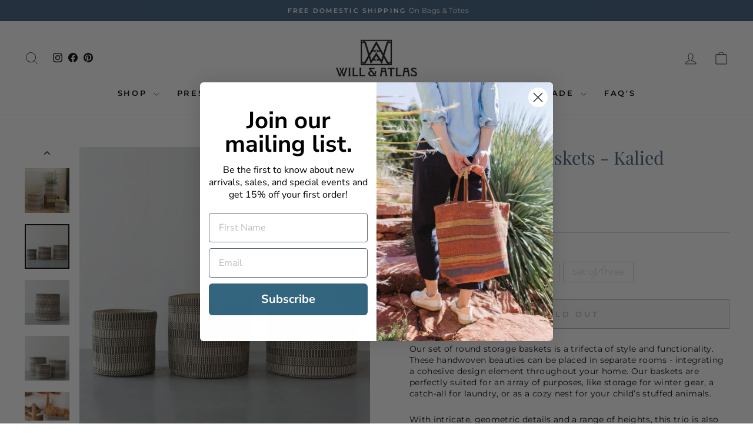

--- FILE ---
content_type: text/css
request_url: https://willandatlas.com/cdn/shop/t/5/assets/custom.css?v=96568159900084828331711366545
body_size: -511
content:
.site-nav__link{font-weight:600}.site-header{box-shadow:0 0 1px #00000080!important}.product__price{font-weight:600}.product-single__title{color:#3d5d7d}.social-sharing{opacity:.55}.megamenu .site-nav__dropdown-link:not(.site-nav__dropdown-link--top-level):hover,.site-nav__dropdown-link:not(.site-nav__dropdown-link--top-level):hover{color:#4e769f}.press-section.page-width{max-width:1200px}.toolbar__content{border:none}div[data-section-id=sections--17489406755061__header]{position:relative}.site-header--stuck .toolbar{display:block}.site-header.site-header--stuck .toolbar__item{top:39px}.toolbar--transparent .toolbar__content{border:none}.header-wrapper--sticky .site-header--opening .toolbar__item a{color:#000}
/*# sourceMappingURL=/cdn/shop/t/5/assets/custom.css.map?v=96568159900084828331711366545 */
